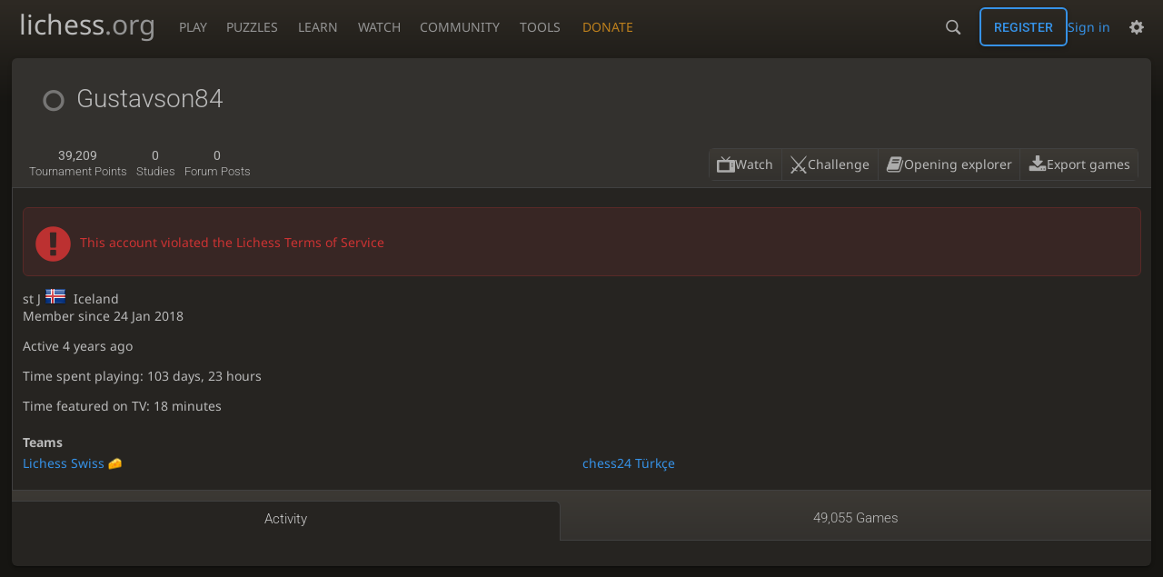

--- FILE ---
content_type: text/css; charset=utf-8
request_url: https://lichess1.org/assets/css/user.show.7db6985c.css
body_size: 5920
content:
html[dir=rtl] .force-ltr{direction:ltr;text-align:left}.activity section h2{font-family:"Noto Sans",Sans-Serif}.activity rating,.number-menu .nm-item,.sub-ratings h3,.game-row .header__text strong,.ublog-post-card__intro{font-family:"Roboto",Sans-Serif;font-weight:300}.sub-ratings a{color:var(--c-font-page)}.sub-ratings a{text-shadow:0 1px 0 var(--c-font-shadow)}.user-show .angles,.cmn-toggle+label::after,.crosstable povs:hover,.crosstable__users,.crosstable__score{background:linear-gradient(to bottom, var(--c-metal-top), var(--c-metal-bottom));text-shadow:0 1px 0 var(--c-font-shadow)}html.transp .user-show__social .user-actions .dropdown .dropdown-window::before,.user-show__social .user-actions .dropdown html.transp .dropdown-window::before{content:"";position:absolute;top:0;left:0;width:100%;height:100%;z-index:-1;backdrop-filter:blur(6px);-webkit-backdrop-filter:blur(6px)}.user-show__social .user-actions .dropdown .dropdown-window{box-shadow:-1px 5px 6px rgba(0,0,0,.3)}.activity .sub,#us_profile .bio{overflow:hidden}.activity .line,#us_profile .col2>a{white-space:nowrap}.user-show .claim-title{padding:4vh var(---box-padding)}.user-show .flash{margin-left:var(---box-padding);margin-right:var(---box-padding)}.note-zone .note,#us_profile .bio,.ublog-post-card__intro{overflow-wrap:break-word;word-break:break-word}.crosstable__users,.activity .line,#us_profile .col2>a{overflow:hidden;text-overflow:ellipsis}.cmn-toggle+label::before,.flash::before{font-size:1.2em;vertical-align:middle;font-family:"lichess";font-style:normal;font-weight:normal;text-transform:none;speak:none;content:attr(data-icon);opacity:.9;unicode-bidi:isolate}.game-row__overlay{position:absolute;top:0;left:0;width:100%;height:100%;z-index:2}.cmn-toggle{touch-action:manipulation}.user-show .angles .nm-item,.note-zone .mod-note,#us_profile,.game-row .header,.ublog-post-card__image::after{display:flex;flex-flow:row wrap;align-items:center}.user-show__social .user-actions .dropdown .dropdown-window a,.user-show__social .user-actions .dropdown .dropdown-window button,.user-show__social .user-actions,#us_profile .insight,#us_profile .warning,.sub-ratings a,.flash{display:flex;flex-flow:row nowrap;align-items:center}.user-show .claim-title form{display:flex;flex-flow:row wrap;align-items:center;justify-content:space-between}.user-show__social,.note-zone .note{display:flex;flex-flow:row nowrap;align-items:center;justify-content:space-between}#us_profile .profile-side,.sub-ratings a>span,.crosstable povs,.crosstable__users,.crosstable__score,.crosstable__matchup{display:flex;flex-flow:column}.activity score strong,#us_profile .warning,.flash,.flash-box,.flash-quiet,.ublog-post-card,.crosstable{border-radius:6px}.ublog-post-card,.crosstable{overflow:hidden}.sub-ratings a,.crosstable .sep{border-radius:6px 0 0 6px}.number-menu--tabs .nm-item{border-radius:6px 6px 0 0}.sub-ratings a.active,.ublog-post-card,.crosstable,.flash-box,.flash-quiet{box-shadow:0 2px 2px 0 rgba(0,0,0,.14),0 3px 1px -2px rgba(0,0,0,.2),0 1px 5px 0 rgba(0,0,0,.12)}body ::-webkit-scrollbar,body ::-webkit-scrollbar-corner{width:.5rem;background:var(--c-bg-box)}body ::-webkit-scrollbar-thumb{background:var(--c-shade)}body ::-webkit-scrollbar-thumb:hover,body ::-webkit-scrollbar-thumb:active{background:var(--c-font-dimmer)}@media(max-width: 799.29px)and (orientation: portrait){body{---display-columns: 1}}@media(min-width: 799.3px),(orientation: landscape){body{---display-columns: 2}}@media(min-width: 1259.3px){body{---display-columns: 3}}.trophy.patron:hover,.trophy.streaming,.fire-trophy{text-shadow:0 .008em .127em #fefcc9,.055em -0.066em .2em #feec85,-0.111em -0.127em .272em #ffae34,.111em -0.272em .411em #ec760c,-0.111em -0.456em .416em #cd4606,0 -0.533em .577em #973716,.055em -0.55em .533em #451b0e}@keyframes fire-trophy{0%{text-shadow:0 .008em .127em #fefcc9,.055em -0.066em .2em #feec85,-0.111em -0.127em .272em #ffae34,.111em -0.272em .411em #ec760c,-0.111em -0.456em .416em #cd4606,0 -0.533em .577em #973716,.055em -0.55em .533em #451b0e}100%{text-shadow:0 0 .111em #fefcc9,.055em -0.055em .166em #fefcc9,-0.111em -0.111em .222em #feec85,.122em -0.233em .333em #ffae34,-0.122em -0.322em .277em #ec760c,0 -0.456em .444em #cd4606,.055em -0.5em .444em #973716}}.fire-trophy{color:var(--c-font);font-size:90px;display:block}.fire-trophy:hover{animation:fire-trophy 1.5s ease-in-out infinite alternate}.now-playing{display:grid;---np-min-width: 200px}@media(max-width: 499.29px){.now-playing{---np-min-width: 50%}}.now-playing{grid-template-columns:repeat(auto-fill, minmax(var(---np-min-width), 1fr))}.now-playing>a{color:var(--c-font);padding:.3em}.now-playing .indicator{color:var(--c-accent);margin-top:-3px;display:block}.now-playing cg-board{box-shadow:none}.hover-text::after{content:attr(title)}.hover-text:hover::after{content:attr(data-hover-text)}.crosstable__users{flex:1 1 auto}.crosstable{width:100%;line-height:1.9em;display:flex}.crosstable fill,.crosstable povs{background:var(--c-bg-box);flex:1 1 auto}.crosstable povs,.crosstable__users,.crosstable__score,.crosstable__matchup{text-align:center}.crosstable__users{max-width:40vw;text-align:left}.crosstable__users a{padding-inline-start:var(---block-gap)}.crosstable__score{flex:0 0 auto;font-weight:bold}.crosstable__score span{padding:0 var(---block-gap)}.crosstable__matchup{flex:1 1 auto;font-weight:bold;background:var(--m-primary_bg--mix-20)}.crosstable povs a{color:var(--c-font-dim);flex:0 0 50%}.crosstable povs:hover a{opacity:1 !important}.crosstable povs a.loss{opacity:.2}.crosstable povs.current a{background:var(--m-accent_bg--mix-70);color:#fff;opacity:1 !important}.crosstable povs.new{border:var(--c-border)}@media(max-width: 649.29px){.crosstable povs{display:none}.crosstable povs:nth-last-child(-n+12){display:flex}}.crosstable .sep{border-inline-start:1px solid var(--c-border);margin-inline-start:.3em}.crosstable .win{font-weight:bold;color:var(--c-good)}.crosstable .loss{color:var(--c-bad)}.flash{margin:1em 0 2em 0;padding:1em 2em;background:var(--c-good)}.flash::before{content:"";margin-inline-end:2rem;margin-inline:0 2rem;font-size:1.5em}.flash__content a{color:var(--c-over);unicode-bidi:plaintext}.flash-success{color:var(--c-over)}.flash-warning{background:var(--c-warn);color:var(--c-over)}.flash-warning::before{content:""}.flash-failure{background:var(--c-bad);color:var(--c-over)}.flash-failure::before{content:""}.flash-quiet{background:var(--c-bg-zebra)}.flash-box{background:var(--c-bg-zebra)}.flash-box a{color:var(--c-primary)}.ublog-post-cards{display:grid;grid-template-columns:repeat(auto-fill, minmax(22em, 1fr));grid-gap:1em}.ublog-post-card{transition:box-shadow 150ms;background:var(--c-bg-zebra);color:var(--c-font);position:relative;direction:ltr;text-align:left}.ublog-post-card--link:hover{box-shadow:0 0 5px var(--c-link),0 0 20px var(--c-link)}.ublog-post-card__top{display:block;position:relative;line-height:0;background-size:cover;background-image:var(---thumb-backdrop-url)}.ublog-post-card__over-image{position:absolute;top:0;line-height:1.3em}.ublog-post-card__over-image.pos-bottom{top:unset;bottom:0}.ublog-post-card__over-image{padding-inline-start:.5em;padding-inline-end:.5em;padding-top:.2em;padding-bottom:.3em;--c-ublog-post-card-over-image: #ddd}html.light .ublog-post-card__over-image{--c-ublog-post-card-over-image: #333}.ublog-post-card__over-image{background:rgba(0,0,0,.65);color:var(--c-ublog-post-card-over-image);text-shadow:0 1px 1px #000}html.light .ublog-post-card__over-image{background:hsla(0,0%,100%,.65);text-shadow:0 1px 1px #fff}.ublog-post-card__over-image{opacity:1}html:not([dir=rtl]) .ublog-post-card time{left:0}html[dir=rtl] .ublog-post-card time{right:0}.ublog-post-card time{border-radius:0 0 6px 0}html:not([dir=rtl]) .ublog-post-card .user-link{right:0}html[dir=rtl] .ublog-post-card .user-link{left:0}.ublog-post-card .user-link{border-radius:0 0 0 6px}.ublog-post-card__image{width:100%;height:auto}.ublog-post-card__image.ublog-post-image-default{background-image:url(../images/placeholder-margin.png);background-size:cover;background-position:center}.ublog-post-card__image{display:block;position:relative;aspect-ratio:1.6}.ublog-post-card__image::after{justify-content:center;content:attr(alt);position:absolute;top:0;left:0;width:100%;height:100%;background:var(--c-font-dimmer);color:var(--c-font-dim)}.ublog-post-card__content{padding:4% 3% 4% 6%;display:block;max-height:12em}.ublog-post-card__title{display:-webkit-box;-webkit-line-clamp:2;-webkit-box-orient:vertical;overflow:hidden;text-overflow:ellipsis;font-size:1.3em;color:var(--c-font-clear)}.ublog-post-card__intro{display:-webkit-box;-webkit-line-clamp:2;-webkit-box-orient:vertical;overflow:hidden;text-overflow:ellipsis;color:var(--c-font);margin-top:.5em}.ublog-post-card--by-lichess{border:1px solid var(--c-brag)}.ublog-post-card--by-lichess .user-link{color:var(--c-brag);font-weight:bold}.cmn-toggle{position:absolute;margin-inline-start:-99999px}.force-ltr .cmn-toggle{margin-left:-99999px}.cmn-toggle+label{user-select:none;-webkit-user-select:none;display:block;position:relative;cursor:pointer;outline:none;padding:1px;width:40px;height:24px;border:1px solid var(--c-border);border-radius:24px;background-clip:padding-box}.cmn-toggle+label::before,.cmn-toggle+label::after{display:block;position:absolute;content:"";width:22px;height:22px;bottom:0}html:not([dir=rtl]) .cmn-toggle+label::before,html:not([dir=rtl]) .cmn-toggle+label::after{left:0}html[dir=rtl] .cmn-toggle+label::before,html[dir=rtl] .cmn-toggle+label::after{right:0}.cmn-toggle+label::before{font-size:1em;z-index:1;text-align:center;line-height:22px}html.transp .cmn-toggle+label::after{background:linear-gradient(to bottom, hsl(37, 7%, 22%), hsl(37, 5%, 19%) 100%)}.cmn-toggle+label::after{border-radius:100%;box-shadow:0 1px 2.5px rgba(0,0,0,.3)}.cmn-toggle:not(:checked)+label{background-color:var(--c-bad)}.cmn-toggle:not(:checked)+label::before{content:"";color:var(--c-bad)}.cmn-toggle--subtle:not(:checked)+label{background-color:var(--c-font-dimmer)}.cmn-toggle--subtle:not(:checked)+label::before{color:var(--c-font-dimmer)}.cmn-toggle:checked+label{background-color:var(--c-good)}.cmn-toggle:checked+label::before,.cmn-toggle:checked+label::after{margin-inline-start:16px}.cmn-toggle:checked+label::before{content:"";color:var(--c-good)}.cmn-toggle:disabled+label{opacity:60%;cursor:not-allowed !important}@media(hover: none){.cmn-toggle:not(:disabled)+label{transition:background 150ms,box-shadow 150ms}.cmn-toggle:not(:disabled)+label::before{transition:margin 150ms,color 150ms}.cmn-toggle:not(:disabled)+label::after{transition:margin 150ms,box-shadow 150ms}}@media(hover: hover)and (pointer: fine){.cmn-toggle:focus-visible:not(:disabled)+label{box-shadow:0 0 12px var(--c-font-dimmer)}.cmn-toggle:hover:not(:disabled)+label{box-shadow:0 0 12px var(--c-font-dimmer);transition:background 150ms}.cmn-toggle:hover:not(:disabled)+label::before{transition:margin 150ms,color 150ms}.cmn-toggle:hover:not(:disabled)+label::after{transition:margin 150ms}}.game-row{display:flex;align-items:stretch;height:17rem;padding:.5em 1em;border-bottom:1px solid var(--c-border);position:relative;transition:background 150ms}.game-row:nth-child(odd){background:var(--c-bg-zebra)}.game-row:hover{background:var(--m-primary_bg--mix-20)}.game-row__board{flex:0 0 16rem;margin-inline-end:1em}@media(max-width: 799.29px){.game-row__board{display:none}}.game-row__infos{flex:1 1 100%;display:flex;flex-flow:column;justify-content:space-between;margin:.5em 0;overflow:hidden}.game-row__infos .notes{white-space:nowrap;text-overflow:ellipsis;overflow:hidden}.game-row .header::before{font-size:3em;opacity:.7;margin-inline-end:.7rem}.game-row .header__text strong{font-weight:normal;font-size:1.4em;text-transform:uppercase;display:block}.game-row .versus{display:flex;justify-content:center;align-items:center}.game-row .versus .swords{width:2.5em;text-align:center;font-size:2em;opacity:.7}.game-row .versus .player{font-size:1.3em;text-align:right}.game-row .versus .player.black{text-align:left}.game-row .versus a{font-weight:bold;position:relative;z-index:3}.game-row .versus .anon{line-height:2em}.game-row .result{display:block;text-align:center}.game-row .win{color:var(--c-good)}.game-row .loss{color:var(--c-bad)}.sub-ratings a{padding-inline-start:.4em;padding-inline-end:var(---block-gap);padding-top:.7em;padding-bottom:.7em;white-space:nowrap;transition:background 150ms}.sub-ratings a.empty{opacity:.5}.sub-ratings a::before{font-size:3em;opacity:.5;margin-inline-end:.2em;transition:opacity 150ms,color 150ms}.sub-ratings a[href=""]{pointer-events:none}.sub-ratings a[href]:hover{background:var(--m-bg-page_bg--mix-50)}.sub-ratings a[href]:hover::before{color:var(--c-link);opacity:.7}.sub-ratings a.active{background:var(--c-bg-box)}.sub-ratings a.active::before{color:var(--c-accent);opacity:.7}.sub-ratings a>span{flex:1 1 100%;margin-inline-end:.5em}.sub-ratings a rating span,.sub-ratings a .rank{font-size:.9em}.sub-ratings a i{font-size:.75em;opacity:.2;color:var(--c-font-dim);transition:all 150ms}.sub-ratings a:hover i{color:var(--c-link);opacity:.7}.sub-ratings a.active i{display:none}.sub-ratings a .shy{font-size:.8em;opacity:.6;line-height:1em}.sub-ratings hr{margin:var(---block-gap) auto;width:80%}.sub-ratings h3{font-size:1.1em;text-transform:uppercase;letter-spacing:.05em;margin:0;display:inline-block}.sub-ratings strong{color:var(--c-font-dim);font-weight:bold;font-size:1.2em}@media(max-width: 1019.29px){.sub-ratings a{padding:.3em}.sub-ratings a>i,.sub-ratings h3,.sub-ratings hr,.sub-ratings rating .rp,.sub-ratings rating span{display:none}}@media(max-width: 799.29px){.sub-ratings{display:grid;grid-template-columns:repeat(auto-fit, minmax(9ch, 1fr))}.sub-ratings hr,.sub-ratings .rank{display:none}.sub-ratings a{display:flex;justify-content:center}.sub-ratings a::before{opacity:.8;font-size:1.5em}.sub-ratings a>span{flex:0 0 auto;margin-inline-end:0}.sub-ratings a strong{font-weight:normal}}.user-show__header{background:var(--c-bg-zebra);padding:2em 1.5em 2em 1.5em;flex-flow:row nowrap}.user-show__header h1{flex:0 0 auto;font-size:2em;margin-top:0}.user-show__header .connected{color:var(--c-good)}.user-show__header .closed{color:var(--c-bad);font-weight:bold;margin-inline-end:1em}.user-show__header .line{vertical-align:top}.trophies{position:absolute;top:35px}html:not([dir=rtl]) .trophies{right:1.5em}html[dir=rtl] .trophies{left:1.5em}.trophies{height:40px;display:flex;flex-flow:row wrap;align-items:flex-start;justify-content:flex-end;margin-top:0 !important}@media(max-width: 799.29px){.trophies{display:none}}.trophy.award{font-family:"lichess";speak:none;line-height:100%}.trophy{display:flex;align-items:flex-end;height:40px}.trophy img{height:80px}.trophy.top1{filter:drop-shadow(0 0 6px var(--c-brag))}.trophy,.shield-trophy{transition:transform .2s}.trophy:not(.patron):hover,.shield-trophy:not(.patron):hover{transform:translateY(-3px)}.stacked{height:40px;display:flex;align-items:flex-end}.stacked .trophy{width:65px;height:65px;font-size:65px}.fire-trophy,.fire-trophy:hover{color:var(--m-font_white--mix-20)}.fire-trophy{opacity:.9;height:80px;position:relative}.fire-trophy:hover{opacity:1}.fire-trophy.marathonWinner,.fire-trophy.marathonTopTen,.fire-trophy.marathonTopFifty{filter:hue-rotate(190deg);color:var(--c-marathon)}.fire-trophy.marathonTopTen{font-size:58px;width:55px;height:55px;margin-top:22px}.fire-trophy.marathonTopFifty,.fire-trophy.marathonTopHundred,.fire-trophy.marathonTopFivehundred{font-size:50px;height:50px;width:50px;margin-top:30px;animation:none}.fire-trophy.marathonTopFifty{text-shadow:0 0 5px #ffae34,0 0 6.25px #ec760c,0 0 7.5px #cd4606}.fire-trophy.marathonTopHundred{text-shadow:none;color:#066ccd}.fire-trophy.marathonTopFivehundred{text-shadow:none}.packed .trophy{margin-inline-end:-8px}.packed .stacked{margin-inline-end:30px}.packed .stacked .trophy{margin-inline-end:-30px}.trophy.icon3d{width:40px;height:40px;font-size:39px;color:var(--c-font-dimmer);text-shadow:0 1px 0 rgba(0,0,0,.5)}.trophy.streaming{color:var(--c-brag);animation:fire-trophy 1.25s ease-in-out infinite alternate}.trophy.patron{flex:0 0 auto;font-size:60px;margin:0 -10px 0 30px;transform:scaleX(-1)}html[dir=rtl] .trophy.patron{transform:none}.trophy.patron{color:var(--c-brag);transition:margin-top .5s}.trophy.patron:hover{animation:fire-trophy 1.25s ease-in-out infinite alternate}.combo-trophy{width:60px;height:60px;background-size:contain;background-repeat:no-repeat;font-family:"lichess";text-align:center}.shield-trophy{width:50px;background-image:url(../hashed/shield-gold.c4a4fd74.png);font-size:30px;line-height:60px;color:#333 !important;text-shadow:0 0 6px #fff;margin-top:-20px;filter:drop-shadow(0 0 6px var(--c-brag))}.revol_trophy{background-image:url(../hashed/round-star.d905aae6.png);font-size:24px;line-height:68px;color:#fff !important;text-shadow:0 0 4px #444;margin-top:-18px}#us_profile{border-top:1px solid var(--c-border)}#us_profile .warning{padding:.7em;background:var(--m-bad_bg--mix-10);border:1px solid var(--m-bad_bg--mix-30);color:var(--c-bad)}#us_profile .warning span{margin-inline-end:.2em;font-size:2.7em}#us_profile .tos_warning{margin:10px 0}#us_profile .rating-history-container{flex:1 1 58%;height:350px}#us_profile .rating-history-container .chart-container{height:80%}#us_profile .rating-history-container .chart-container .panning{cursor:move}#us_profile .rating-history-container .spinner{width:90px;height:90px;margin:120px auto 0 auto}#us_profile .rating-history-container .time-selector-buttons button{display:inline-flex;text-transform:uppercase;border:1px solid var(--c-border)}#us_profile .rating-history-container .time-selector-buttons button.active{background-color:#262421}html.light #us_profile .rating-history-container .time-selector-buttons button.active{background-color:#dbebfc}#us_profile .rating-history-container .time-selector-buttons button.active{color:var(--c-font);text-shadow:none !important}#us_profile .rating-history-container .noUi-target,#us_profile .rating-history-container .noUi-target *{user-select:none;-webkit-user-select:none;-webkit-touch-callout:none;-webkit-tap-highlight-color:rgba(0,0,0,0);-ms-touch-action:none;touch-action:none;-moz-box-sizing:border-box;box-sizing:border-box}#us_profile .rating-history-container .noUi-target{position:relative}#us_profile .rating-history-container .noUi-base,#us_profile .rating-history-container .noUi-connects{width:100%;height:100%;position:relative;z-index:1}#us_profile .rating-history-container .noUi-connects{overflow:hidden;z-index:0}#us_profile .rating-history-container .noUi-connect,#us_profile .rating-history-container .noUi-origin{will-change:transform;position:absolute;z-index:1;top:0;right:0;height:100%;width:100%;-ms-transform-origin:0 0;-webkit-transform-origin:0 0;-webkit-transform-style:preserve-3d;transform-origin:0 0;transform-style:flat}#us_profile .rating-history-container .noUi-txt-dir-rtl.noUi-horizontal .noUi-origin{left:0;right:auto}#us_profile .rating-history-container .noUi-horizontal .noUi-origin{height:0}#us_profile .rating-history-container .noUi-handle{-webkit-backface-visibility:hidden;backface-visibility:hidden;position:absolute}#us_profile .rating-history-container .noUi-touch-area{cursor:ew-resize;height:100%;width:100%}#us_profile .rating-history-container .noUi-state-tap .noUi-connect,#us_profile .rating-history-container .noUi-state-tap .noUi-origin{-webkit-transition:transform .3s;transition:transform .3s}#us_profile .rating-history-container .noUi-state-drag *{cursor:grabbing !important}#us_profile .rating-history-container .noUi-horizontal{height:7px;margin-top:5px;margin-left:32px;margin-right:36px}#us_profile .rating-history-container .noUi-horizontal .noUi-handle{width:5px;height:21px;right:0px;top:-6px}#us_profile .rating-history-container .noUi-txt-dir-rtl.noUi-horizontal .noUi-handle{left:0px;right:auto}#us_profile .rating-history-container .noUi-target{background:hsla(0,0%,100%,0);border-radius:4px;border:1px solid var(--c-font)}#us_profile .rating-history-container .noUi-connects{border-radius:3px}#us_profile .rating-history-container .noUi-connect{background:#76c5f3;cursor:grab}#us_profile .rating-history-container .noUi-handle{border:1px solid #d9d9d9;border-radius:3px;background:#fff;cursor:ew-resize;box-shadow:inset 0 0 1px #fff,inset 0 1px 7px #ebebeb,0 3px 6px -3px #bbb}#us_profile .rating-history-container .noUi-active{box-shadow:inset 0 0 1px #fff,inset 0 1px 7px #ddd,0 3px 6px -3px #bbb}#us_profile .rating-history-container .noUi-handle:before,#us_profile .rating-history-container .noUi-handle:after{left:17px}#us_profile .rating-history-container .noUi-pips,#us_profile .rating-history-container .noUi-pips *{-moz-box-sizing:border-box;box-sizing:border-box}#us_profile .rating-history-container .noUi-pips{position:absolute;color:var(--c-font)}#us_profile .rating-history-container .noUi-value{position:absolute;white-space:nowrap;text-align:center}#us_profile .rating-history-container .noUi-value-sub{color:#ccc;font-size:10px}#us_profile .rating-history-container .noUi-marker{position:absolute;background:var(--c-font)}#us_profile .rating-history-container .noUi-marker-sub{background:#aaa}#us_profile .rating-history-container .noUi-marker-large{background:#aaa}#us_profile .rating-history-container .noUi-pips-horizontal{height:100%;top:100%;left:0;width:100%}#us_profile .rating-history-container .noUi-value-horizontal{-webkit-transform:translate(-50%, 50%);transform:translate(-50%, 50%)}#us_profile .rating-history-container .noUi-rtl .noUi-value-horizontal{-webkit-transform:translate(50%, 50%);transform:translate(50%, 50%)}#us_profile .rating-history-container .noUi-marker-horizontal.noUi-marker{margin-left:-1px;width:2px;height:5px}#us_profile .rating-history-container .noUi-marker-horizontal.noUi-marker-sub{height:10px}#us_profile .rating-history-container .noUi-marker-horizontal.noUi-marker-large{height:15px}#us_profile .profile-side{flex:1 0 300px;height:332px;border-inline-start:1px solid var(--c-border);overflow:hidden}#us_profile .flag img{vertical-align:text-bottom;margin:0 .3em;aspect-ratio:1}#us_profile .user-infos{scrollbar-gutter:stable;overflow-y:auto}@media(hover: hover){#us_profile .user-infos:not(:hover){overflow:hidden}}#us_profile .user-infos{flex:1 1 auto;padding:.8em;overflow:auto;unicode-bidi:plaintext;text-align:start}#us_profile .user-infos time{font-size:100%;opacity:1}#us_profile .insight{flex:0 0 auto;padding:.3em 1em;border-top:1px solid var(--c-border);color:var(--c-link)}#us_profile .insight strong{display:block;font-weight:normal;font-size:1.5em}#us_profile .insight em{display:block}#us_profile .insight::before{font-size:2.5em;margin-inline-end:1rem}#us_profile .insight:hover{transition:all 150ms;background:var(--c-primary);color:var(--c-over)}#us_profile .col2{display:flex;flex-flow:row wrap}#us_profile .col2+.col2{margin-top:.5em}#us_profile .col2>a{flex:0 0 50%}#us_profile .col2>strong{flex:0 0 100%;margin-bottom:.3em}#us_profile .bio img{max-width:100%;max-height:300px}#us_profile .bio.muted{color:var(--c-font-dimmer)}.number-menu{user-select:none;-webkit-user-select:none;display:flex}.number-menu .nm-item{flex:1 1 auto;color:var(--c-font);text-align:center;line-height:1.4em;padding:.5em 5px;text-transform:capitalize;white-space:normal;font-size:.9em}.number-menu .nm-item:hover{color:var(--c-link)}.number-menu--tabs .nm-item{margin-top:.7em;padding-bottom:.8em;transition:all 150ms;border-bottom:1px solid var(--c-border)}.number-menu--tabs .nm-item:first-child{border-top-left-radius:0;border-inline-start:0 !important}.number-menu--tabs .nm-item:last-child{border-top-right-radius:0;border-inline-end:0 !important}.number-menu--tabs .nm-item:hover{background:var(--m-primary_bg--mix-10);color:var(--c-font-clear)}.number-menu--tabs .nm-item.active{color:var(--c-font-clear);border:1px solid var(--c-border);border-bottom:0;background:var(--c-bg-box)}.number-menu strong{font-weight:normal;font-size:1.1em}.note-zone{display:none;margin:1em 1.5em;padding-bottom:1em}.note-zone textarea{width:100%;height:5em}.note-zone .note{padding-top:1em;border-top:1px solid var(--c-border);margin-top:1em}.note-zone .note__meta{text-align:right;margin:0 1em;white-space:nowrap}.note-zone .note__text{flex:1 1 auto;min-height:2.7em}.note-zone .mod-note button[value=dox]{margin-left:1.5em}.note-zone .mod-note button[value=normal]{margin-left:auto}.activity section{font-size:1.2em;margin-inline-start:2rem;padding-top:1rem}@media(max-width: 799.29px){.activity section{margin-inline-end:2em}}.activity section h2{color:var(--c-brag);font-size:1.2em}.activity section h2 time{font-weight:bold;text-transform:uppercase}.activity .entries{margin-top:0;padding-top:10px;position:relative}.activity .entry{padding:1em 0 1em}.activity .entry>i{font-size:24px;float:inline-start;width:50px;height:50px;margin-top:-10px;margin-inline-start:-72px;line-height:39px;text-align:center;background-color:var(--c-contours);border:3px solid var(--c-bg-box);border-radius:50%;color:#fff}@media(min-width: 499.3px){.activity .entries{margin:30px 50px 0 50px;border-inline-start:3px solid var(--c-contours)}.activity .entry{padding-inline-start:45px}}.activity .sub{margin:3px 0;font-size:1rem;direction:ltr}.activity .sub:last-child{margin-bottom:-7px}.activity .sub>div{overflow:hidden}.activity .line .more{flex:0 1 auto}.activity .line a{color:var(--c-font)}.activity .line a:hover{color:var(--c-link)}.activity rating{display:inline-block;direction:ltr;margin-inline-start:.7em}.activity rating .rp{margin-left:.2em}.activity score{float:inline-end;font-size:.7em;margin-top:2px}.activity score>*{margin-inline-start:8px}.activity score strong{color:#fff;font-size:1.2em;padding:1px 6px;display:inline-block;text-align:center;opacity:.7}.activity .sub score strong{line-height:1.6em;padding:1px 4px}.activity win strong{background:var(--c-good)}.activity draw strong{background:var(--c-brag)}.activity loss strong{background:var(--c-bad)}.user-show .number-menu .to-playing{color:var(--c-accent)}.user-show .number-menu .to-playing strong{font-weight:bold}.user-show .now-playing{grid-template-columns:repeat(auto-fill, minmax(250px, auto))}.page-menu{position:relative}.user-show{overflow:hidden}.user-show__social{gap:1vw;background:var(--c-bg-zebra)}.user-show__social .number-menu{overflow-x:auto;margin:0 0 .2em 1em}.user-show__social .user-actions{flex:1 0 auto;justify-content:flex-end;margin:0 1em 0 .3em}.user-show__social .user-actions .menu-container{display:flex;flex-flow:row nowrap}.user-show__social .user-actions .menu-container.btn-rack a,.user-show__social .user-actions .menu-container.btn-rack button{padding:.2em .6em;color:var(--c-header-dropdown)}.user-show__social .user-actions .menu-container.btn-rack a::before,.user-show__social .user-actions .menu-container.btn-rack button::before{margin-inline:0 1rem;font-size:1.4em}.user-show__social .user-actions .dropdown:not(.btn-rack__btn)>a{display:block;font-size:2em;height:1.5em;color:var(--c-font-dim);padding:0 .7em}.user-show__social .user-actions .dropdown:not(.btn-rack__btn) .dropdown-window{top:3rem}.user-show__social .user-actions .dropdown{position:relative}.user-show__social .user-actions .dropdown .dropdown-window{z-index:2;visibility:hidden;background:var(--c-bg-header-dropdown);border-radius:6px 0 6px 6px;position:absolute;top:2.4rem}html:not([dir=rtl]) .user-show__social .user-actions .dropdown .dropdown-window{right:0}html[dir=rtl] .user-show__social .user-actions .dropdown .dropdown-window{left:0}body.blind-mode .user-show__social .user-actions .dropdown .dropdown-window{visibility:visible}.user-show__social .user-actions .dropdown .dropdown-window a,.user-show__social .user-actions .dropdown .dropdown-window button{width:20em;padding:.6rem 1rem;line-height:normal;white-space:normal;word-break:break-word;overflow-wrap:break-word;text-align:start;color:var(--c-header-dropdown)}.user-show__social .user-actions .dropdown .dropdown-window a::before,.user-show__social .user-actions .dropdown .dropdown-window button::before{margin-inline:0 1rem;font-size:1.4em}.user-show__social .user-actions .dropdown .dropdown-window>a:first-child{border-top-left-radius:6px}.user-show__social .user-actions .dropdown .dropdown-window>a:last-child{border-bottom-left-radius:6px;border-bottom-right-radius:6px}.user-show__social .user-actions .dropdown.visible .dropdown-window{visibility:visible}.user-show__social .user-actions .dropdown.visible>a{border-radius:6px 6px 0 0;background:var(--c-bg-header-dropdown);color:var(--c-font-clear);box-shadow:-1px 5px 6px rgba(0,0,0,.3)}.user-show__social .user-actions .dropdown .dropdown-window a:active,.user-show__social .user-actions .dropdown .dropdown-window button:active{background:var(--c-primary)}.user-show__social .user-actions .dropdown .dropdown-window a:active,.user-show__social .user-actions .dropdown .dropdown-window a:active::after,.user-show__social .user-actions .dropdown .dropdown-window button:active,.user-show__social .user-actions .dropdown .dropdown-window button:active::after{color:var(--c-over)}@media(hover: hover)and (pointer: fine){.user-show__social .user-actions .dropdown:not(.btn-rack__btn):hover>a{border-radius:6px 6px 0 0;background:var(--c-bg-header-dropdown);color:var(--c-font-clear);box-shadow:-1px 5px 6px rgba(0,0,0,.3)}.user-show__social .user-actions .dropdown .dropdown-window a:hover,.user-show__social .user-actions .dropdown .dropdown-window button:hover{background:var(--c-primary)}.user-show__social .user-actions .dropdown .dropdown-window a:hover,.user-show__social .user-actions .dropdown .dropdown-window a:hover::after,.user-show__social .user-actions .dropdown .dropdown-window button:hover,.user-show__social .user-actions .dropdown .dropdown-window button:hover::after{color:var(--c-over)}.user-show__social .user-actions .dropdown:hover .dropdown-window,.user-show__social .user-actions .dropdown:focus-within .dropdown-window{visibility:visible}}.user-show .claim-title{border-top:1px solid var(--c-border)}.user-show .claim-title h2{font-size:1.5em;margin-bottom:1em}.user-show .claim-title form{margin:3em 0 1em 0}.user-show .crosstable{margin:2em 1em;width:auto}.user-show .new-player{padding:1.5em;overflow-y:scroll}.user-show .new-player h2{font-size:1.5em}.user-show .new-player p{margin:1em 0}.user-show .new-player li{list-style:disc inside;line-height:1.5em}.user-show .number-menu .to-games.active,.user-show #games.number-menu{background:var(--c-bg-low) !important}.user-show .angles{font-size:1.2em;height:4rem;border-top:1px solid var(--c-border)}.user-show .angles .nm-item{justify-content:center}.user-show .angles .unread{margin-inline-start:.5em}.user-show .activity{margin-bottom:2em}.user-show__blog{border-top:1px solid var(--c-border);padding:2vh 2.5%;grid-template-columns:repeat(auto-fill, minmax(250px, 1fr));grid-gap:0 3%;grid-template-rows:auto;grid-auto-rows:0}


--- FILE ---
content_type: application/javascript
request_url: https://lichess1.org/assets/compiled/bits.dropdownOverflow.V3KWLDVS.js
body_size: 711
content:
import{U as b}from"./lib.FJ4KWJE3.js";import"./lib.JT6X6EOF.js";import"./lib.XNRERAOR.js";import"./lib.L5FNFP4B.js";import"./lib.JDGIJSRT.js";import"./lib.BYYX25GJ.js";import"./lib.O42V43KT.js";import"./lib.Y56V3L26.js";import"./lib.K7BTCZAK.js";import"./lib.K5BZ6UV3.js";import"./lib.LE4HQ5U6.js";import{f as p}from"./lib.UEJ6TMTB.js";import{J as f}from"./lib.YZJ6O4YS.js";import"./lib.XNXLGS2X.js";site.load.then(()=>{let t=Array.from(document.querySelectorAll(".dropdown-overflow"));if(t.length===0)return;function s(){t.forEach(r=>{h(r),v(r)})}s(),window.addEventListener("resize",s)});function v(t){t.addEventListener("reload",s=>{p(s.detail,{method:"post",headers:{"Content-Type":"application/json"}}).then(r=>L(t,r))})}function L(t,s){let r=M(t),m=s.reduce((n,e)=>{var i,a,l;return n[(i=e.category)!=null?i:""]||(n[(a=e.category)!=null?a:""]=[]),n[(l=e.category)!=null?l:""].push(e),n},{});for(let[n,e]of Object.entries(m)){let i=r.items.findIndex(a=>a.category===n);i===-1?r.items.push(...e):(r.items=r.items.filter(a=>a.category!==n),r.items.splice(i,0,...e))}E(t,r),h(t)}function h(t){t.innerHTML="";let{items:s,moreLabel:r}=M(t),m=t.offsetWidth,n=document.createElement("div");n.classList="menu-container btn-rack",t.appendChild(n);let e=document.createElement("div");e.classList="dropdown btn-rack__btn",n.appendChild(e);let i=document.createElement("a");i.textContent=`${r} \u25BE`,e.appendChild(i);let a=(u,o)=>{if(o.httpMethod==="POST")return f(`<form method="POST" action="${o.href}"><button type="submit" class="button-text" data-icon="${o.icon}"}> ${o.label} </button></form>`);let c=document.createElement("a");return c.className=u,o.cssClass&&c.classList.add(o.cssClass),c.textContent=o.label,c.href=o.href,c.setAttribute("data-icon",o.icon),c},l=0;for(let u of s){let o=a("btn-rack__btn",u);if(n.insertBefore(o,e),t.offsetWidth>m&&!site.blindMode){n.removeChild(o);break}l++}if(l<s.length){l===0&&(n.classList.remove("btn-rack"),e.classList.remove("btn-rack__btn"),i.textContent="",i.setAttribute("data-icon","\uE039"));let u=document.createElement("div");u.className="dropdown-window",e.appendChild(u),e.tabIndex=0,e.role="button";let o=d=>e.contains(d.target)||c(!1),c=d=>{(d!=null?d:!e.classList.contains("visible"))?document.addEventListener("click",o):document.removeEventListener("click",o),e.classList.toggle("visible",d)};b()&&!site.blindMode&&(e.onclick=()=>c());for(let d=l;d<s.length;d++){let g=a("text",s[d]);u.appendChild(g)}}else n.removeChild(e)}function M(t){return $(t).data("menu")}function E(t,s){$(t).data("menu",s)}


--- FILE ---
content_type: application/javascript
request_url: https://lichess1.org/assets/compiled/site.5JO6DD5L.js
body_size: 11524
content:
import{a as Se,b as I,c as He,d as C,f as Pe}from"./lib.5EM2DVXQ.js";import{a as A}from"./lib.QKDPDIC2.js";import{a as Me}from"./lib.OTNRCS6G.js";import{a as ke}from"./lib.QRKOWQDC.js";import"./lib.P2KHB2MX.js";import{g as Ee}from"./lib.L2WMP27V.js";import{a as xe}from"./lib.JJQSJRVU.js";import"./lib.XN2YPPXF.js";import{a as P,b as Ce,c as $e,d as B,f as Le}from"./lib.QC55EFTH.js";import{A as de,J as _,N as R,O as we,P as ye,R as ve,U as be,X as v,aa as Te,l as W,r as H,v as F,x as le}from"./lib.FJ4KWJE3.js";import{c as k,e as he,g as fe,h as ge}from"./lib.JT6X6EOF.js";import"./lib.XNRERAOR.js";import"./lib.L5FNFP4B.js";import"./lib.JDGIJSRT.js";import"./lib.BYYX25GJ.js";import{a as pe,c as me,i as ue}from"./lib.O42V43KT.js";import"./lib.Y56V3L26.js";import"./lib.K7BTCZAK.js";import{a as p}from"./lib.K5BZ6UV3.js";import"./lib.LE4HQ5U6.js";import{h as w,o as ce}from"./lib.UEJ6TMTB.js";import{$ as ae,C as se,D as re,H as S,I as E,O as g,c as ie,e as oe,u as ne}from"./lib.YZJ6O4YS.js";import"./lib.XNXLGS2X.js";var N,D=()=>{N&&clearTimeout(N),N=void 0,$("#announce").remove()},L=e=>{if(D(),e.msg){$("body").append('<div id="announce" class="announce">'+E(e.msg)+(e.date?'<time class="timeago" datetime="'+e.date+'"></time>':"")+'<div class="actions"><a class="close">\xD7</a></div></div>').find("#announce .close").on("click",D);let t=e.date?new Date(e.date).getTime()-Date.now():5e3;t>0?N=setTimeout(D,t):D(),e.date&&p.emit("content-loaded")}},et=()=>{let e=document.body.getAttribute("data-announce");return e&&JSON.parse(e)},Ae=et();Ae&&L(Ae);var x=class{constructor(t){this.el=t;this.loaded=!1;this.receive=(t,i)=>{this.users.clear(),t.forEach((o,r)=>{let n=this.insert(o);n.patronColor=i.patronColors[r],n.playing=i.playing.includes(n.id)}),this.repaint()};this.repaint=()=>{this.loaded&&requestAnimationFrame(()=>{var i;let t=Array.from(this.users.keys()).sort();this.titleEl.innerHTML=i18n.site.nbFriendsOnline(t.length,this.loaded?`<strong>${t.length}</strong>`:"-"),(i=this.el.querySelector(".nobody"))==null||i.classList.toggle("none",!!t[0]),this.el.querySelector(".list").innerHTML=t.map(o=>this.renderFriend(this.users.get(o))).join("")})};this.renderFriend=t=>{let o=`<i class="line${t.patronColor?` patron paco${t.patronColor}`:""}"></i>`,r=t.title?`<span class="utitle"${t.title==="BOT"?" data-bot":""}>${t.title}</span>&nbsp;`:"",n="/@/"+t.name,s=t.playing?`<a data-icon="${"\uE010"}" class="tv ulpt" data-pt-pos="nw" href="${n}/tv" data-href="${n}"></a>`:"";return`<div><a class="online user-link ulpt" data-pt-pos="nw" href="${n}">${o}${r}${t.name}</a>${s}</div>`};this.enters=(t,i)=>{let o=this.insert(t);o.playing=i.playing,o.patronColor=i.patronColor,this.repaint()};this.leaves=t=>{this.users.delete(this.getId(t)),this.repaint()};this.playing=t=>{this.insert(t).playing=!0,this.repaint()};this.stopped_playing=t=>{this.insert(t).playing=!1,this.repaint()};this.insert=t=>{let i=this.getId(t),o=this.users.get(i);if(o)return o;let r=this.toFriend(t);return this.users.set(i,r),r};this.getId=t=>t.toLowerCase().replace(/^\w+\s/,"");this.toFriend=t=>{let i=t.split(" ");return{id:i[i.length-1].toLowerCase(),name:i[i.length-1],title:i.length>1?i[0]:void 0,playing:!1}};let i=A.onlineFriends;this.titleEl=this.el.querySelector(".friend_box_title"),this.titleEl.addEventListener("click",()=>{var o;(o=this.el.querySelector(".content_wrap"))==null||o.classList.toggle("none"),this.loaded||(this.loaded=!0,i.request())}),this.users=new Map,i.events.on("onlines",this.receive),i.events.on("enters",this.enters),i.events.on("leaves",this.leaves),i.events.on("playing",this.playing),i.events.on("stopped_playing",this.stopped_playing)}};var Oe=e=>{var t;return(t=document.querySelector(".crosstable"))==null?void 0:t.contains(e)},We=(e,t)=>i=>{let o=(i.dataset.href||i.href).replace(/\?.+$/,"");t&&t(o),w(o+"/mini").then(r=>{let n=document.getElementById(e);n.innerHTML=r,p.emit("content-loaded",n)})},K=(e,t)=>`<a class="btn-rack__btn" href="${e}" data-icon="${t}"></a>`,Y=(e,t)=>$(e).removeClass("ulpt").powerTip({preRender:We("powerTip",i=>{let o=i.slice(3),r=e.dataset.name||$(e).html();$("#powerTip").html('<div class="upt__info"><div class="upt__info__top"><span class="user-link offline">'+r+'</span></div></div><div class="upt__actions btn-rack">'+K("/@/"+o+"/tv","\uE010")+K("/inbox/new?user="+o,"\uE041")+K("/?user="+o+"#friend","\uE033")+'<a class="btn-rack__btn relation-button" disabled></a></div>')}),placement:t||e.getAttribute("data-pt-pos")||(Oe(e)?"n":"s")}),z=e=>$(e).removeClass("glpt").powerTip({preRender:We("miniGame",()=>H),placement:Oe(e)?"n":"w",popupId:"miniGame"});function Ie(e,t,i){"ontouchstart"in window&&!e.classList.contains("mobile-powertip")||(i(e),$.powerTip.show(e,t))}function De(e,t,i){S(()=>Array.prototype.forEach.call(e.querySelectorAll(t),o=>i(o)),800)}function y(e){return(typeof e=="string"?$(e):e)[0]}var ot={watchMouse(){document.body.addEventListener("mouseover",e=>{let t=e.target;t.classList.contains("ulpt")?Ie(t,e,Y):t.classList.contains("glpt")&&Ie(t,e,z)})},manualGameIn(e){De(e,".glpt",z)},manualGame:z,manualUser:Y,manualUserIn(e){De(e,".ulpt",Y)}},O=ot,c={scoped:{},currentX:0,currentY:0,previousX:0,previousY:0,mouseTrackingActive:!1,delayInProgress:!1,windowWidth:0,windowHeight:0,scrollTop:0,scrollLeft:0},b={none:0,top:1,bottom:2,left:4,right:8};$.fn.powerTip=function(e){if(!this.length)return this;let t=Object.assign({},nt,e),i=new U(t);return at(),this.each((o,r)=>{let n=$(r);"displayController"in r&&$.powerTip.destroy(r),r.displayController=new j(n,t,i)}),this.on({mouseenter:function(o){$.powerTip.show(this,o)},mouseleave:function(){$.powerTip.hide(this)}}),this};var nt={popupId:"powerTip",intentSensitivity:7,intentPollInterval:150,closeDelay:150,placement:"n",smartPlacement:!0,defaultSize:[260,120],offset:10},st={n:["n","ne","nw","s","se","sw","e","w"],e:["e","ne","se","w","nw","sw","n","s"],s:["s","se","sw","n","ne","nw","e","w"],w:["w","nw","sw","e","ne","se","n","s"],nw:["nw","w","sw","n","s","se","nw","e"],ne:["ne","e","se","n","s","sw","ne","w"],sw:["sw","w","nw","s","n","ne","sw","e"],se:["se","e","ne","s","n","nw","se","w"]};$.powerTip={show(e,t){return t?(Fe(t),c.previousX=t.pageX,c.previousY=t.pageY,e.displayController.show()):e.displayController.show(!0,!0),e},reposition(e){return e.displayController.resetPosition(),e},hide(e,t){return e.displayController.hide(t),e},destroy(e){var t;(t=e.displayController)==null||t.hide(!0)}};function X(){return{left:"auto",top:"auto",right:"auto",bottom:"auto"}}var j=class{constructor(t,i,o){this.element=t;this.options=i;this.tipController=o;this.scoped={};this.el=y(t),this.scoped=c.scoped[i.popupId]}show(t,i){this.cancel(),this.el.hasActiveHover||(t?(i&&(this.el.forcedOpen=!0),this.tipController.showTip(this.element)):(this.scoped.tipOpenImminent=!0,this.hoverTimer=setTimeout(()=>{this.hoverTimer=void 0,this.checkForIntent()},this.options.intentPollInterval)))}hide(t){this.cancel(),this.scoped.tipOpenImminent=!1,this.el.hasActiveHover&&(this.el.forcedOpen=!1,t?this.tipController.hideTip(this.element):(this.scoped.delayInProgress=!0,this.hoverTimer=setTimeout(()=>{this.hoverTimer=void 0,this.tipController.hideTip(this.element),c.delayInProgress=!1},this.options.closeDelay)))}checkForIntent(){var r;let t=Math.abs(c.previousX-c.currentX),i=Math.abs(c.previousY-c.currentY);t+i<((r=this.options.intentSensitivity)!=null?r:0)?this.tipController.showTip(this.element):(c.previousX=c.currentX,c.previousY=c.currentY,this.show())}cancel(){clearTimeout(this.hoverTimer),this.scoped.delayInProgress=!1}resetPosition(){this.tipController.resetPosition(this.element)}};function rt(){return{compute(t,i,o,r,n){var d,m,h;i=(h=(m=(d=site.powertip).forcePlacementHook)==null?void 0:m.call(d,t[0]))!=null?h:i;let s=i.split("-")[0],a=X(),l=e(t,s);switch(i){case"n":a.left=l.left-o/2,a.bottom=c.windowHeight-l.top+n;break;case"e":a.left=l.left+n,a.top=l.top-r/2;break;case"s":a.left=l.left-o/2,a.top=l.top+n;break;case"w":a.top=l.top-r/2,a.right=c.windowWidth-l.left+n;break;case"nw":a.bottom=c.windowHeight-l.top+n,a.right=c.windowWidth-l.left-20;break;case"ne":a.left=l.left-20,a.bottom=c.windowHeight-l.top+n;break;case"sw":a.top=l.top+n,a.right=c.windowWidth-l.left-20;break;case"se":a.left=l.left-20,a.top=l.top+n;break}return a}};function e(t,i){let o=t.offset(),r=t.outerWidth(),n=t.outerHeight(),s=0,a=0;switch(i){case"n":s=o.left+r/2,a=o.top;break;case"e":s=o.left+r,a=o.top+n/2;break;case"s":s=o.left+r/2,a=o.top+n;break;case"w":s=o.left,a=o.top+n/2;break;case"nw":s=o.left,a=o.top;break;case"ne":s=o.left+r,a=o.top;break;case"sw":s=o.left,a=o.top+n;break;case"se":s=o.left+r,a=o.top+n;break}return{left:s,top:a}}}var U=class{constructor(t){this.options=t;this.placementCalculator=rt();if(this.tipElement=$("#"+t.popupId),c.scoped[t.popupId]||(c.scoped[t.popupId]={}),this.scoped=c.scoped[t.popupId],this.tipElement.length===0){let i=document.createElement("div");i.id=t.popupId,this.tipElement=$(i),$("body").append(this.tipElement)}this.tipElement.on({mouseenter:()=>{this.scoped.activeHover&&this.scoped.activeHover[0].displayController.cancel()},mouseleave:()=>{this.scoped.activeHover&&this.scoped.activeHover[0].displayController.hide()}})}showTip(t){y(t).hasActiveHover=!0,this.doShowTip(t)}doShowTip(t){if(y(t).hasActiveHover){if(this.scoped.isTipOpen){this.scoped.isClosing||this.hideTip(this.scoped.activeHover),setTimeout(()=>{this.doShowTip(t)},100);return}this.tipElement.empty(),this.options.preRender&&this.options.preRender(y(t)),this.scoped.activeHover=t,this.scoped.isTipOpen=!0,this.resetPosition(t),this.tipElement.show(),this.scoped.desyncTimeout||(this.scoped.desyncTimeout=setInterval(()=>this.closeDesyncedTip(),500))}}hideTip(t){this.scoped.isClosing=!0,this.scoped.activeHover=null,this.scoped.isTipOpen=!1,this.scoped.desyncTimeout=clearInterval(this.scoped.desyncTimeout),y(t).hasActiveHover=!1,y(t).forcedOpen=!1,this.tipElement.hide();let i=X();this.scoped.isClosing=!1,this.tipElement.removeClass(),i.top=c.currentY+this.options.offset,i.left=c.currentX+this.options.offset,this.tipElement.css(i)}resetPosition(t){if(this.options.smartPlacement){let i=st[this.options.placement];y(t).classList.contains("mobile-powertip")&&(i=[...i,"s"]),$.each(i,(o,r)=>ct(this.placeTooltip(t,r),this.tipElement.outerWidth()||this.options.defaultSize[0],this.tipElement.outerHeight()||this.options.defaultSize[1])!==b.none)}else this.placeTooltip(t,this.options.placement)}placeTooltip(t,i){let o=0,r,n,s=X();s.top=0,s.left=0,this.tipElement.css(s);do r=this.tipElement.outerWidth()||this.options.defaultSize[0],n=this.tipElement.outerHeight()||this.options.defaultSize[1],s=this.placementCalculator.compute(t,i,r,n,this.options.offset),this.tipElement.css(s);while(++o<=5&&(r!==this.tipElement.outerWidth()||n!==this.tipElement.outerHeight()));return s}closeDesyncedTip(){let t=!1;this.scoped.isTipOpen&&!this.scoped.isClosing&&!this.scoped.delayInProgress&&(this.scoped.activeHover[0].hasActiveHover===!1||this.scoped.activeHover.is(":disabled")?t=!0:!Ne(this.scoped.activeHover)&&!this.scoped.activeHover.is(":focus")&&!this.scoped.activeHover[0].forcedOpen&&(Ne(this.tipElement)||(t=!0)),t&&this.hideTip(this.scoped.activeHover))}};function at(){if(!c.mouseTrackingActive){c.mouseTrackingActive=!0;let e=$(window);c.scrollLeft=window.scrollX,c.scrollTop=window.scrollY,c.windowWidth=e.width(),c.windowHeight=e.height(),document.addEventListener("mousemove",Fe),window.addEventListener("resize",function(){c.windowWidth=e.width(),c.windowHeight=e.height()},{passive:!0}),window.addEventListener("scroll",function(){let t=window.scrollX,i=window.scrollY;t!==c.scrollLeft&&(c.currentX+=t-c.scrollLeft,c.scrollLeft=t),i!==c.scrollTop&&(c.currentY+=i-c.scrollTop,c.scrollTop=i)},{passive:!0})}}function Fe(e){c.currentX=e.pageX,c.currentY=e.pageY}function Ne(e){let t=e.offset();return c.currentX>=t.left&&c.currentX<=t.left+e.outerWidth()&&c.currentY>=t.top&&c.currentY<=t.top+e.outerHeight()}function ct(e,t,i){let o=c.scrollTop,r=c.scrollLeft,n=o+c.windowHeight,s=r+c.windowWidth,a=b.none;return(e.top<o||Math.abs(Number(e.bottom)-c.windowHeight)-i<o)&&(a|=b.top),(Number(e.top)+i>n||Math.abs(Number(e.bottom)-c.windowHeight)>n)&&(a|=b.bottom),(e.left<r||Number(e.right)+t>s)&&(a|=b.left),(Number(e.left)+t>s||e.right<r)&&(a|=b.right),a}async function _e(){if(!("serviceWorker"in navigator&&"Notification"in window&&"PushManager"in window))return;let e=new URL(Se(He("serviceWorker"),{pathOnly:!0}),self.location.href);e.searchParams.set("asset-url",document.body.getAttribute("data-asset-url"));let t;try{let i=await navigator.serviceWorker.register(e.href,{scope:"/",updateViaCache:"all"}),o=g.make("push-subscribed"),r=parseInt(o.get()||"0",10)+432e5<Date.now(),n=document.body.getAttribute("data-vapid"),s=await i.pushManager.getSubscription();if(!n||Notification.permission!=="granted")return o.remove();if(s&&!r)return;if(t=await i.pushManager.subscribe({userVisibleOnly:!0,applicationServerKey:n}),!t)throw new Error(JSON.stringify(await i.pushManager.permissionState()));let a=await fetch("/push/subscribe",{method:"POST",headers:{"Content-Type":"application/json"},body:JSON.stringify(t)});if(a.ok&&!a.redirected)o.set(""+Date.now());else throw new Error(a.statusText)}catch(i){k("serviceWorker.ts:",i.message,t),t!=null&&t.endpoint&&t.unsubscribe()}}function Re(){var r;let e=document.getElementById("top"),t=`<div class="initiating">${H}</div>`,i=n=>{let s=document.querySelector(n),a=s&&window.getComputedStyle(s).display;return a&&a!=="none"};"ontouchstart"in window&&window.matchMedia("(min-width: 1020px)").matches&&$("#topnav section > a").removeAttr("href");let o=n=>{document.getElementById("topnav").contains(n.target)||n.preventDefault()};$("#tn-tg").on("change",n=>{let s=n.target.checked;s?(document.body.addEventListener("touchmove",o,{passive:!1}),$(n.target).addClass("opened")):(document.body.removeEventListener("touchmove",o),setTimeout(()=>$(n.target).removeClass("opened"),200)),document.body.classList.toggle("masked",s)}),$(e).on("click",".toggle",function(){let n=$(this).parent().toggleClass("shown");return n.siblings(".shown").removeClass("shown"),setTimeout(()=>{let s=a=>{var d;let l=a.target;!l.isConnected||(d=n[0])!=null&&d.contains(l)||(n.removeClass("shown"),$("html").off("click",s))};$("html").on("click",s)},10),!1});{let n,s=$("#challenge-toggle"),a=s.find("span");s.one("mouseover click",()=>l());let l=function(d){if(n)return;let m=$("#challenge-app").html(t);I("challenge"),n=C("challenge",{init:{el:m[0],data:d,show(){i("#challenge-app")||s.trigger("click")},setCount(h){let f=a.attr("title").replace(/\d+/,h.toString());a.data("count",h).attr("title",f).attr("aria-label",f)},pulse(){s.addClass("pulse")}}})};p.on("socket.in.challenges",async d=>{n?(await n).update(d):l(d)}),p.on("challenge-app.open",()=>s.trigger("click"))}{let n,s=$("#notify-toggle"),a=s.find("span"),l="#notify-app",d=m=>{if(n)return;let h=$("#notify-app").html(t);I("notify"),n=C("notify",{init:{el:h.empty()[0],data:m,isVisible:()=>i(l),updateUnread(f){let ee=a.data("count")||0;f==="increment"&&(f=ee+1),this.isVisible()&&(f=0);let te=a.attr("title").replace(/\d+/,f.toString());return a.data("count",f).attr("title",te).attr("aria-label",te),f&&f!==ee},show(){i(l)||s.trigger("click")},setNotified(){ge("notified")},pulse(){s.addClass("pulse")}}})};s.one("mouseover click",()=>d()).on("click",()=>{"Notification"in window&&Notification.requestPermission(),setTimeout(async()=>{n&&i(l)&&(await n).onShow()},200)}),p.on("socket.in.notifications",async m=>{n?(await n).update(m):d(m)}),p.on("notify-app.set-read",async m=>{n?(await n).setMsgRead(m):d()})}{let n=se(()=>C("dasher"));$("#top .dasher .toggle").one("mouseover click",function(){$(this).removeAttr("href"),I("dasher"),n()})}{let n=$("#clinput");if(!n.length)return;let s=n.find("input"),a=!1,l=()=>{a||(a=!0,C("cli",{init:{input:s[0]}}).catch(()=>a=!1))};s.on({blur(){s.val(""),$("body").removeClass("clinput")},focus(){l(),$("body").addClass("clinput")}}),n.find("a").on({mouseover:l,click(){$("body").hasClass("clinput")?s[0].blur():s[0].focus()}}),n.on("mouseenter",()=>{s[0]!==document.activeElement&&s[0].focus()}),n.on("mouseleave",()=>{s.val()||s[0].blur()}),site.mousetrap.bind("/",()=>{s.val("/"),s[0].focus(),e.classList.remove("hide")}).bind("s",()=>{s[0].focus(),e.classList.remove("hide")})}{let n=window.scrollY;if(n>0&&e.classList.add("scrolled"),window.addEventListener("scroll",()=>{let s=window.scrollY;if(e.classList.toggle("scrolled",s>0),s>n+10)e.classList.add("hide");else if(s<=me(n-20,{min:0,max:document.body.scrollHeight-window.innerHeight}))e.classList.remove("hide");else return;n=Math.max(0,s)},{passive:!0}),!be()||site.blindMode||!document.querySelector("main.analyse"))return;(r=document.querySelector(".main-board"))==null||r.addEventListener("dblclick",s=>{n=-9999,window.scrollTo({top:parseInt(window.getComputedStyle(document.body).getPropertyValue("---site-header-height")),behavior:"instant"}),s.preventDefault()},{passive:!0})}}function Be(){let e;window.addEventListener("resize",()=>{cancelAnimationFrame(e),e=requestAnimationFrame(t)});function t(){document.body.style.setProperty("---viewport-height",`${window.innerHeight}px`)}}function qe(){Re(),$("#main-wrap").on("click",".copy-me__button",function(){let e=()=>{$(this).attr("data-icon","\uE023").removeClass("button-metal"),setTimeout(()=>$(this).attr("data-icon","\uE070").addClass("button-metal"),1e3)},t=$(this).parent().hasClass("fetch-content");return $(this.parentElement.firstElementChild).each(function(){try{t?ce(this.href,e):navigator.clipboard.writeText(this.value||this.href).then(e)}catch(i){console.error(i)}}),!1}),$("body").on("click",".relation-button",function(){let e=$(this).addClass("processing").css("opacity",.3),t=this.closest(".dropdown-overflow");return t?t.dispatchEvent(new CustomEvent("reload",{detail:this.href})):w(this.href,{method:"post"}).then(i=>{e.hasClass("aclose")?e.hide():i.includes("relation-actions")?e.parent().replaceWith(i):e.replaceWith(i)}),!1}),$(".user-autocomplete").each(function(){let e=!!this.autofocus,t=()=>xe({input:this,friend:!!this.dataset.friend,tag:this.dataset.tag,focus:e});e?t():$(this).one("focus",t)}),$("#main-wrap").on("click",".yes-no-confirm, .ok-cancel-confirm",async function(e){var o;if(!e.isTrusted)return;e.preventDefault();let[t,i]=this.classList.contains("yes-no-confirm")?[i18n.site.yes,i18n.site.no]:[i18n.site.ok,i18n.site.cancel];await de(this.title||"Confirm this action?",t,i)&&((o=e.target)==null||o.click())}),$("#main-wrap").on("click","a.bookmark",function(){let e=$(this).toggleClass("bookmarked");w(this.href,{method:"post"});let t=(parseInt(e.text(),10)||0)+(e.hasClass("bookmarked")?1:-1);return e.find("span").html(""+(t>0?t:"")),!1})}var G=e=>requestAnimationFrame(()=>{let t=Date.now();[].slice.call((e||document).getElementsByClassName("timeago"),0,99).forEach(i=>{let o=i.classList,r=o.contains("abs"),n=o.contains("set");if(i.lichessDate=i.lichessDate||B(i.getAttribute("datetime")),!n){let s=Ce(i.lichessDate);r?i.textContent=s:i.setAttribute("title",s),o.add("set"),(r||o.contains("once"))&&o.remove("timeago")}if(o.contains("remaining")){let s=(i.lichessDate.getTime()-t)/1e3;i.textContent=ut(s)}else if(!r){let s=(t-i.lichessDate.getTime())/1e3;i.textContent=Le(s),Math.abs(s)>9999&&o.remove("timeago")}site.blindMode&&(i.removeAttribute("title"),i.removeAttribute("datetime"))})}),J=e=>{G(),setTimeout(()=>J(e*1.1),e)},Ve=()=>{requestAnimationFrame(()=>{[].slice.call(document.querySelectorAll("time[format]"),0,99).forEach(e=>{let t=e.getAttribute("format");if(t){let i=B(e.getAttribute("datetime"));e.textContent=mt(i,t)}})})},pt={d:{year:"numeric",month:"2-digit",day:"2-digit"},D:{year:"numeric",month:"long",day:"numeric"},t:{hour:"numeric",minute:"numeric"},T:{hour:"numeric",minute:"numeric",second:"numeric"},f:{year:"numeric",month:"long",day:"numeric",hour:"numeric",minute:"numeric"},F:{weekday:"long",year:"numeric",month:"long",day:"numeric",hour:"numeric",minute:"numeric"},s:{year:"numeric",month:"2-digit",day:"2-digit",hour:"numeric",minute:"numeric"},S:{year:"numeric",month:"2-digit",day:"2-digit",hour:"numeric",minute:"numeric",second:"numeric"}},mt=(e,t)=>{if(t==="R")return $e(e);let i=pt[t];return i?new Intl.DateTimeFormat(P,i).format(e):e.toString()},ut=e=>e<1?i18n.timeago.completed:e<3600?i18n.timeago.nbMinutesRemaining(Math.floor(e/60)):i18n.timeago.nbHoursRemaining(Math.floor(e/3600));function Ke(){return window.location.href.replace(/^(https:\/\/)?(?:lichess|lichess1)\.org\//,"/")}function Ye(){window.addEventListener("error",async e=>{var i,o,r,n;let t=e.filename?` - (${e.filename}:${e.lineno}:${e.colno})`:"";k(`${Ke()} - ${e.message}${t}
${(o=(i=e.error)==null?void 0:i.stack)!=null?o:""}`.trim()),site.debug&&F({htmlText:E(`${e.message}${t}
${(n=(r=e.error)==null?void 0:r.stack)!=null?n:""}`),class:"debug",show:!0})}),window.addEventListener("unhandledrejection",async e=>{let t=e.reason;if(typeof t!="string")try{t=JSON.stringify(e.reason)}catch(i){t="unhandled rejection, reason not a string"}k(`${Ke()} - ${t}`),site.debug&&F({htmlText:E(t),class:"debug",show:!0})})}function ze(){Ye(),$("#user_tag").removeAttr("href");let e=location.hash==="#blind",t=location.hash.startsWith("#debug");requestAnimationFrame(()=>{_(),R(),p.on("content-loaded",_),p.on("content-loaded",R),J(1e3),p.on("content-loaded",G),Ve(),p.on("content-loaded",W)}),S(()=>{let i=document.getElementById("friend_box");i&&new x(i);let o=document.querySelector(".chat__members");if(o&&Me(o),$(".subnav__inner").each(function(){re(this,".active",!0)}),O.watchMouse(),qe(),v()&&!("MSStream"in window)){let n=document.querySelector("meta[name=viewport]");n.setAttribute("content",n.getAttribute("content")+",maximum-scale=1.0")}W(),window.addEventListener("resize",ke),e&&!site.blindMode&&setTimeout(()=>$("#blind-mode button").trigger("click"),1500),site.debug&&site.asset.loadEsm("bits.devMode"),t&&site.asset.loadEsm("bits.diagnosticDialog"),_e(),console.info("Lichess is open source! See https://lichess.org/source"),he(),wt()&&ae("upgrade.nag",{days:14})&&p.after("polyfill.dialog").then(()=>le(`Your browser is out of date.
Lichess may not work properly.`)),p.on("socket.in.redirect",n=>{site.unload.expected=!0,site.redirect(n)}),p.on("socket.in.fen",n=>document.querySelectorAll(".mini-game-"+n.id).forEach(s=>we(s,n))),p.on("socket.in.finish",n=>document.querySelectorAll(".mini-game-"+n.id).forEach(s=>ye(s,n.win))),p.on("socket.in.announce",L),p.on("socket.in.tournamentReminder",n=>{if($("#announce").length||document.body.dataset.tournamentId===n.id)return;let s="/tournament/"+n.id;$("body").append($('<div id="announce">').append($(`<a data-icon="${"\uE045"}" class="text">`).attr("href",s).text(n.name)).append($('<div class="actions">').append($(`<a class="withdraw text" data-icon="${"\uE038"}">`).attr("href",s+"/withdraw").text(i18n.site.pause).on("click",function(){return w(this.href,{method:"post"}),$("#announce").remove(),!1})).append($(`<a class="text" data-icon="${"\uE025"}">`).attr("href",s).text(i18n.site.resume))))});let r=ve();typeof r.addEventListener=="function"&&r.addEventListener("change",n=>{document.body.dataset.theme==="system"&&(document.documentElement.className=n.matches?"light":"dark")}),yt()},800)}var wt=()=>Te({below:"15.4"});function yt(){["chess.shark-stars.com","lootverse.org","phantomstride.org","raksharealm.org","ludicfrontiers.org","lichess.dscs2009.com","sidequest-circus.org","joystickcaravan.org"].includes(location.host)&&(location.href="https://lichess.org"+location.pathname)}var T={8:"backspace",9:"tab",13:"enter",16:"shift",17:"ctrl",18:"alt",20:"capslock",27:"esc",32:"space",33:"pageup",34:"pagedown",35:"end",36:"home",37:"left",38:"up",39:"right",40:"down",45:"ins",46:"del",91:"meta",93:"meta",224:"meta"};for(let e=1;e<20;++e)T[111+e]="f"+e;for(let e=0;e<=9;++e)T[e+96]=e.toString();var vt={106:"*",107:"+",109:"-",110:".",111:"/",186:";",187:"=",188:",",189:"-",190:".",191:"/",192:"`",219:"[",220:"\\",221:"]",222:"'"},bt={option:"alt",command:"meta",return:"enter",escape:"esc",plus:"+",mod:/Mac|iPod|iPhone|iPad/.test(navigator.platform)?"meta":"ctrl"},Tt=e=>{if(e.type==="keypress"){let t=String.fromCharCode(e.which);return e.shiftKey?t:t.toLowerCase()}return T[e.which]||vt[e.which]||String.fromCharCode(e.which).toLowerCase()},Et=(e,t)=>e.sort().join(",")===t.sort().join(","),kt=e=>{let t=[];return e.shiftKey&&t.push("shift"),e.altKey&&t.push("alt"),e.ctrlKey&&t.push("ctrl"),e.metaKey&&t.push("meta"),t},Xe=e=>e==="shift"||e==="ctrl"||e==="alt"||e==="meta",Ct=(()=>{let e;return()=>{if(!e){e={};for(let t in T)parseInt(t,10)>95&&parseInt(t,10)<112||Object.prototype.hasOwnProperty.call(T,t)&&(e[T[t]]=t)}return e}})(),$t=(e,t,i)=>(i=i||(Ct()[e]?"keydown":"keypress"),i==="keypress"&&t.length?"keydown":i),Lt=e=>e==="+"?["+"]:e.replace(/\+{2}/g,"+plus").split("+"),xt=(e,t)=>{let i,o=[];for(i of Lt(e))i=bt[i]||i,Xe(i)&&o.push(i);return{key:i,modifiers:o,action:$t(i,o,t)}},M=class{constructor(t){this.bindings={};this.bind=(t,i,o,r=!0)=>{var n,s,a;for(let l of Array.isArray(t)?t:[t]){let d=xt(l,o);(a=(n=this.bindings)[s=d.key])!=null||(n[s]=[]),(r||!this.bindings[d.key].some(m=>ue(m.modifiers,d.modifiers)))&&this.bindings[d.key].push({combination:l,callback:i,modifiers:d.modifiers,action:d.action})}return this};this.unbind=t=>{var i;(i=this.bindings[t])==null||i.forEach((o,r)=>{o.modifiers.length===0&&this.bindings[t].splice(r,1)})};this.handleKeyEvent=t=>{typeof t.which!="number"&&(t.which=t.keyCode);let i=t.target;for(let o of this.getMatches(t))(o.combination==="esc"||i.tagName!=="INPUT"&&i.tagName!=="SELECT"&&i.tagName!=="TEXTAREA"&&!i.isContentEditable&&!i.hasAttribute("trap-bypass"))&&(o.callback(t),t.preventDefault(),t.stopPropagation())};this.getMatches=t=>{let i=Tt(t),o=t.type,r=o==="keyup"&&Xe(i)?[i]:kt(t);return(this.bindings[i]||[]).filter(n=>o===n.action&&(o==="keypress"&&!t.metaKey&&!t.ctrlKey||Et(r,n.modifiers)))};t=t||document,t.addEventListener("keypress",i=>this.handleKeyEvent(i)),t.addEventListener("keydown",i=>this.handleKeyEvent(i)),t.addEventListener("keyup",i=>this.handleKeyEvent(i))}};var je=!1,Ue=async(e,t)=>{try{t&&await oe(site.sound.play("genericNotify"),1e3)}catch(r){console.warn(r)}let i;if(typeof e=="string")i=e;else if(i=e.url,e.cookie){let r=[encodeURIComponent(e.cookie.name)+"="+e.cookie.value,"; max-age="+e.cookie.maxAge,"; path=/","; domain="+location.hostname].join("");document.cookie=r}let o="//"+location.host+"/"+i.replace(/^\//,"");je=o,location.href=o},Q={expected:!1},Ge=e=>{e&&console.warn(e),!je&&(Q.expected=!0,fe(),location.hash?location.reload():location.assign(location.href))};var Qe=new class{constructor(){this.ctx=Je();this.listeners=new Set;this.sounds=new Map;this.paths=new Map;this.theme=document.body.dataset.soundSet;this.speechStorage=g.boolean("speech.enabled");this.voiceStorage=g.make("speech.voice");this.volumeStorage=g.make("sound-volume");this.primerEvents=["touchend","pointerup","pointerdown","mousedown","keydown"];this.primer=()=>{var e;try{let t=navigator.audioSession;v()&&t&&typeof t=="object"&&(t.type="playback")}catch(t){}(e=this.ctx)==null||e.resume().then(()=>{setTimeout(()=>$("#warn-no-autoplay").removeClass("shown"),500)});for(let t of this.primerEvents)window.removeEventListener(t,this.primer,{capture:!0})};this.throttled=ie(100,(e,t)=>this.play(e,t));this.setVolume=this.volumeStorage.set;this.getVolume=()=>{let e=parseFloat(this.volumeStorage.get()||"");return e>=0?e:.7};this.getVoice=()=>{var o,r;let e={name:"",lang:document.documentElement.lang.split("-")[0]};try{e=JSON.parse((o=this.voiceStorage.get())!=null?o:JSON.stringify(e))}catch(n){}let t=this.getVoiceMap();return(r=t.get(e.name))!=null?r:[...t.values()].find(n=>n.lang.startsWith(e.lang))};this.getVoiceMap=()=>{let e=speechSynthesis.getVoices(),t=new Map;for(let i of["en",document.documentElement.lang.split("-")[0],document.documentElement.lang])e.filter(o=>o.lang.startsWith(i)).sort((o,r)=>o.lang.localeCompare(r.lang)).forEach(o=>t.set(o.name,o));return t};this.setVoice=e=>{e?this.voiceStorage.set(JSON.stringify({name:e.name,lang:e.lang})):this.voiceStorage.remove()};this.enabled=()=>this.theme!=="silent"&&this.getVolume()!==0;this.speech=e=>(ne(e)&&this.speechStorage.set(e),this.speechStorage.get());this.say=(e,t=!1,i=!1,o=!1)=>this.sayLazy(()=>e,t,i,o);this.sayLazy=(e,t=!1,i=!1,o=!1)=>{if(typeof window.speechSynthesis=="undefined")return!1;try{if(t&&speechSynthesis.cancel(),!this.speech()&&!i)return!1;let r=new SpeechSynthesisUtterance(e()),n=this.getVoice();return n?r.voice=n:r.lang=o?document.documentElement.lang:"en-GB",r.volume=this.getVolume(),v()||(r.onstart=()=>this.listeners.forEach(s=>s("start",e())),r.onend=r.onerror=()=>this.listeners.forEach(s=>s("stop"))),window.speechSynthesis.speak(r),!0}catch(r){return console.error(r),!1}};this.saySan=(e,t,i)=>this.sayLazy(()=>Ee(e),t,i);this.sayOrPlay=(e,t)=>this.say(t)||this.play(e);this.changeSet=e=>{var t;v()&&((t=this.ctx)==null||t.resume()),this.theme=e};var e;this.primerEvents.forEach(t=>window.addEventListener(t,this.primer,{capture:!0})),(e=window.speechSynthesis)==null||e.getVoices()}async load(e,t){var s;if(!this.ctx||(t?this.paths.set(e,t):t=(s=this.paths.get(e))!=null?s:this.resolvePath(e),!t))return;if(this.sounds.has(t))return this.sounds.get(t);let i=await fetch(t);if(!i.ok)throw new Error(`${t} failed ${i.status}`);let o=await i.arrayBuffer(),r=await new Promise((a,l)=>{var d,m,h;((d=this.ctx)==null?void 0:d.decodeAudioData.length)===1?(m=this.ctx)==null||m.decodeAudioData(o).then(a).catch(l):(h=this.ctx)==null||h.decodeAudioData(o,a,l)}),n=new Z(this.ctx,r);return this.sounds.set(t,n),n}resolvePath(e){if(!this.enabled())return;let t=this.theme;if(this.theme==="music"||this.speech()){if(["move","capture","check","checkmate"].includes(e))return;t="standard"}return this.url(`${t}/${e[0].toUpperCase()+e.slice(1)}.mp3`)}url(e){return site.asset.url(`sound/${e}`)}async play(e,t=1){if(!this.enabled())return;let i=await this.load(e);i&&await this.resumeWithTest()&&await i.play(this.getVolume()*t)}async move(e){var i,o,r,n,s;let t=(i=e==null?void 0:e.volume)!=null?i:1;(e==null?void 0:e.filter)!=="music"&&this.theme!=="music"&&(e!=null&&e.name?this.throttled(e.name,t):((o=e==null?void 0:e.san)!=null&&o.includes("x")?this.throttled("capture",t):this.throttled("move",t),(r=e==null?void 0:e.san)!=null&&r.includes("#")?this.throttled("checkmate",t):(n=e==null?void 0:e.san)!=null&&n.includes("+")&&this.throttled("check",t))),!((e==null?void 0:e.filter)==="game"||this.theme!=="music")&&((s=this.music)!=null||(this.music=await site.asset.loadEsm("bits.soundMove")),this.music(e))}async playAndDelayMateResultIfNecessary(e){this.theme==="standard"?this.play(e):setTimeout(()=>this.play(e),600)}async countdown(e,t=500){if(this.enabled())try{for(;e>0;){let i=[new Promise(o=>setTimeout(o,t)),this.play(`countDown${e}`)];--e>0&&i.push(this.load(`countDown${e}`)),await Promise.all(i)}await this.play("genericNotify")}catch(i){console.error(i)}}playOnce(e){let t=()=>{let i=g.make("just-played");Date.now()-parseInt(i.get(),10)<2e3||(i.set(""+Date.now()),this.play(e))};document.hasFocus()?t():setTimeout(t,10+Math.random()*500)}preloadBoardSounds(){for(let e of["move","capture","check","checkmate","genericNotify"])this.load(e)}async resumeWithTest(){var e,t;if(!this.ctx)return!1;if(this.ctx.state!=="running"&&this.ctx.state!=="suspended"&&(this.ctx.state!=="closed"&&this.ctx.close(),this.ctx=Je(),this.ctx))for(let i of this.sounds.values())i.rewire(this.ctx);return((e=this.ctx)==null?void 0:e.state)==="suspended"&&await new Promise(i=>{var r;let o=setTimeout(()=>{$("#warn-no-autoplay").addClass("shown"),i()},400);(r=this.ctx)==null||r.resume().then(()=>{clearTimeout(o),i()})}),((t=this.ctx)==null?void 0:t.state)!=="running"?!1:($("#warn-no-autoplay").removeClass("shown"),!0)}},Z=class{constructor(t,i){this.buffer=i;this.rewire(t)}play(t=1){this.node.gain.setValueAtTime(t,this.ctx.currentTime);let i=this.ctx.createBufferSource();return i.buffer=this.buffer,i.connect(this.node),new Promise(o=>{i.onended=()=>{i.disconnect(),o()},i.start(0)})}rewire(t){var i;(i=this.node)==null||i.disconnect(),this.ctx=t,this.node=this.ctx.createGain(),this.node.connect(this.ctx.destination)}};function Je(){return window.webkitAudioContext?new window.webkitAudioContext({latencyHint:"interactive"}):typeof AudioContext!="undefined"?new AudioContext({latencyHint:"interactive"}):void 0}async function Ze(){await Promise.all([Mt(),St()])}async function Mt(){let e;try{typeof window.HTMLDialogElement=="undefined"&&(e=(await import(site.asset.url("npm/dialog-polyfill.esm.js"))).default.registerDialog)}finally{p.complete("polyfill.dialog",e)}}async function St(){typeof window.ResizeObserver=="undefined"&&(window.ResizeObserver=(await import("./lib.3OD43LVY.js")).ResizeObserver)}var u=window.site;u.sri=pe();u.displayLocale=P;u.blindMode=document.body.classList.contains("blind-mode");u.mousetrap=new M(document);u.powertip=O;u.asset=Pe;u.unload=Q;u.redirect=Ue;u.reload=Ge;u.announce=L;u.sound=Qe;window.lichess=A;Ze();Be();u.load.then(ze);
